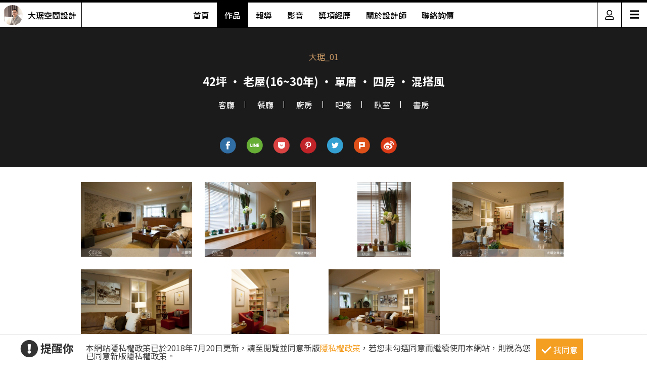

--- FILE ---
content_type: text/html; charset=utf-8
request_url: https://www.searchome.net/designercase.aspx?case=17836&tag=4002&page=1
body_size: 6086
content:
<!DOCTYPE html><html lang=zh-TW><head><title>大琚_01_混搭風_42坪設計案例_大琚空間設計－設計家 Searchome</title><meta charset=utf-8><meta http-equiv=content-language content=zh-tw><meta name=keywords content=大琚空間設計、42坪,老屋(16~30年),單層,四房,混搭風、客廳,餐廳,廚房,吧檯,臥室,書房><meta name=Description content="大琚空間設計設計作品大琚_01，裝潢風格為混搭風，是一間老屋(16~30年)，總坪數為42，格局為四房，更多大琚空間設計設計案例作品都在設計家 Search..."><link rel=manifest href=/manifest.json><link rel=search type=application/opensearchdescription+xml href=/opensearch.xml title="設計家 Searchome"><meta property=og:type content=website><meta property=og:site_name content="設計家 Searchome"><meta property=fb:app_id content=115916068447767><meta property=fb:pages content=179832444277><meta name=copyright content="設計家 Searchome"><meta property=og:title content="大琚_01_混搭風_42坪設計案例_大琚空間設計－設計家 Searchome"><meta property=og:description content="大琚空間設計設計作品大琚_01，裝潢風格為混搭風，是一間老屋(16~30年)，總坪數為42，格局為四房，更多大琚空間設計設計案例作品都在設計家 Searchome"><meta property=og:image content=https://searchome-aws.hmgcdn.com:443/article/doctype22/dsg23396/case17836/imgs20190819174127077.jpg><meta name=viewport content="width=device-width, initial-scale=1.0"><link rel=preload href=/css/webbasewithrwdcss26.min.css as=style onload="this.onload=null;this.rel='stylesheet'"><noscript><link rel=stylesheet href=/css/webbasewithrwdcss26.min.css></noscript><link rel=dns-prefetch href=https://fonts.googleapis.com><link rel=preconnect href=https://fonts.googleapis.com crossorigin><link rel=dns-prefetch href=https://fonts.gstatic.com><link rel=preconnect href=https://fonts.gstatic.com crossorigin><link rel=preload as=style href="https://fonts.googleapis.com/css2?family=Noto+Sans+TC:wght@400;500;600;700&amp;family=Noto+Serif+TC:wght@400;500;600;700&amp;display=swap"><link rel=stylesheet href="https://fonts.googleapis.com/css2?family=Noto+Sans+TC:wght@400;500;600;700&amp;family=Noto+Serif+TC:wght@400;500;600;700&amp;display=swap" media=print onload="this.onload=null;this.removeAttribute('media')"><noscript><link rel=stylesheet href=/css/font/google/notosanstc.css></noscript><link rel=preload as=style href=/css/font-awesome/font-awesome.min.css><link rel=stylesheet href=/css/font-awesome/font-awesome.min.css media=print onload="this.onload=null;this.removeAttribute('media')"><noscript><link rel=stylesheet href=/css/font-awesome/font-awesome.min.css></noscript><link href=https://www.googletagmanager.com rel=preconnect crossorigin><link href=/images/searchome2018.ico rel="shortcut icon"><link href=/images/searchome2018.ico rel=icon><link rel=apple-touch-icon href=/images/apple-touch-icon.png><link rel=apple-touch-icon-precomposed href=/images/apple-touch-icon-precomposed.png><meta name=msvalidate.01 content=B907D67DC9A18229CCA2BCAD6E458DE7><meta property=fb:pages content=179832444277><script>(function(w,d,s,l,i){w[l]=w[l]||[];w[l].push({'gtm.start':new Date().getTime(),event:'gtm.js'});var f=d.getElementsByTagName(s)[0],j=d.createElement(s),dl=l!='dataLayer'?'&l='+l:'';j.async=true;j.src='https://www.googletagmanager.com/gtm.js?id='+i+dl;f.parentNode.insertBefore(j,f);})(window,document,'script','dataLayer','GTM-KPQQJ6R');</script><link href="/css/designerintrocss_2022.min.css?t=20260106" rel=stylesheet><link href="css/view_image_mode.css?t=20260106" rel=stylesheet><script src="/js/head.min.js?v=HiPCMQ7nmQSvfZPJnZlLZn74ON5rhlcYw5_rFAoeQhY" class=NomoveScript></script><link rel=canonical href="https://www.searchome.net/designercase.aspx?case=17836"><style>.container #wrapper{width:100%}.SN_rtd{max-width:960px}.privacy{position:fixed;width:100%;bottom:0;z-index:102;display:block;background-color:#fff;height:58px;outline:1px solid #e4e4e4}.privacy p{font-family:"Noto Sans TC","Microsoft JhengHei","微軟正黑體",Verdana,Geneva,sans-serif;line-height:1;font-weight:300;letter-spacing:0}.privacy a{font-family:"Noto Sans TC","Microsoft JhengHei","微軟正黑體",Verdana,Geneva,sans-serif;font-weight:300;letter-spacing:0;text-decoration:none}.privacy span{font-family:"Noto Sans TC","Microsoft JhengHei","微軟正黑體",Verdana,Geneva,sans-serif;font-weight:300;letter-spacing:0;clear:unset;width:auto;display:inline;font-size:16px;color:#fff;margin-left:0;line-height:normal}.privacy_row:after{content:"";display:block;clear:both;height:0;visibility:hidden}.privacy_wrapper{margin:0 auto;max-width:1200px}.privacy_wrapper div{float:left;position:relative}.privacy01 p{color:#333;font-size:22px;font-weight:bold;display:inline-block;margin-right:0}.privacy01 i{font-size:35px;line-height:35px;margin-right:5px}.privacy_icon{vertical-align:text-top}.privacy01{width:10%;margin-top:10px}.privacy02{width:75%}.privacy03{width:15%}.privacy_a{text-decoration:underline!important;color:#f49e22}.privacy_a:hover{color:#555}.privacy02 p{color:#444;font-size:16px;margin:10px;margin-top:18px}.privacy_btn{background-color:#f49e22;color:#fff;padding:10px 10px 8px 35px;box-sizing:border-box;text-align:center;display:block;margin-top:8px;font-size:16px;border:0}.privacy_btn:hover{background-color:#555}.privacy_btn span{position:relative}.privacy_btn i{left:-40%;top:1px;width:7px;height:15px;border:solid #fff;border-width:0 3px 3px 0;transform:rotate(45deg);display:block;position:absolute}@media(max-width:1024px){.privacy_wrapper{max-width:100%}.privacy{height:auto}.privacy01,.privacy02,.privacy03{width:100%}.privacy01{text-align:center}.privacy03{display:block;margin:0 auto .5em auto}.privacy_btn{margin:inherit;width:200px}.privacy02 p{line-height:inherit;text-align:center;margin-top:10px}}@media(max-width:876px){.privacy_btn{width:160px}}</style></head><body id=body oncopy="return addLink()" itemscope itemtype=http://schema.org/WebSite class="IsWeb IsNoHeader Is2021Layout Layout2024"><h1 class=seo>大琚_01_混搭風_42坪設計案例_大琚空間設計－設計家 Searchome</h1><div class="privacy_row privacy"><div class=privacy_wrapper><div class=privacy01><p><i class="fa fa-exclamation-circle privacy_icon"></i></p><p>提醒你</p></div><div class=privacy02><p>本網站隱私權政策已於2018年7月20日更新，請至閱覽並同意新版<a href=/privacy.aspx target=_blank class=privacy_a>隱私權政策</a>，若您未勾選同意而繼續使用本網站，則視為您已同意新版隱私權政策。</p></div><div class=privacy03><button href=javascript:void(0); onclick=AgreeGDPR() class=privacy_btn> <span><i></i>我同意</span> </button></div></div></div><div class="container content"><div id=wrapper><div class=sidebar><div class=contact_designer><a href=javascript: onclick=toggleContactDesigner()><i class="sh_icon shi-phone"></i></a></div><div id=divContactDesigner class=contact_form><a href=javascript:void(0) onclick=toggleContactDesigner() class=btn_request_form_close><i class="fa fa-times"></i></a><p>聯絡設計師，我有裝潢需求！</p><div><a id=aMsg href="/designermsg.aspx?id=23396" onclick="addExposure(1,'ADA313 ','ContactDsg-msg','23396')"><i class="sh_icon shi-comment"></i></a><a id=aPhone href="javascript:MP_iframe_LightBox(null,'/lightbox_designerphone.aspx?id=23396',true,true,false,null,'','520px')" onclick="addExposure(1,'ADA313','ContactDsg-phone','23396')"><i class="sh_icon shi-phone"></i></a><a id=aLine style=display:none href="" onclick="addExposure(1,'ADA313','ContactDsg-line','23396')"><i class="sh_icon shi-line"></i></a></div></div><div class=quickmenu><a href="https://www.facebook.com/searchome.net/" target=_blank><i class="sh_icon shi-facebook-f"></i></a> <a href=https://www.youtube.com/user/searchomeTV target=_blank><i class="sh_icon shi-youtube"></i></a> <a href=javascript: onclick=gotoTop()><i class="sh_icon shi-arrow-up"></i></a></div></div><div class=join><div class=join_content_box><a href=javascript:void(0) onclick="CollapseMainMenu('OpenMenu_LoginPanel')" class=windows_close></a><h2>登入 / 註冊</h2><a class=btn_member href=/account/login.aspx><p>會員登入</p><i class="fa fa-sign-in" aria-hidden=true></i> </a> <a class=btn_customer href=/account/newregist.aspx><p>網友 / 設計師註冊</p><i class="fa fa-pencil-alt" aria-hidden=true></i> </a><div class=btn_register_now><a href="/reaction.aspx?type=8" class=btn_register>如何在設計家刊登作品?</a></div></div></div><div class="header header_designer"><div class=designer_pic><a href="designerintro.aspx?id=23396"><span><img src=https://searchome-aws.hmgcdn.com:443/MemberPhoto/mbr23396_1446119170.jpg></span><em>大琚空間設計</em></a></div><nav><ul><li><a href="/designerintro.aspx?id=23396">首頁</a></li><li><a href="/designercaselist.aspx?id=23396" class=designerintro_NowMenu>作品</a></li><li><a href="/designerarticlelist.aspx?id=23396">報導</a></li><li><a href="/designervideolist.aspx?id=23396">影音</a></li><li><a href="/designerawards.aspx?id=23396">獎項經歷</a></li><li><a href="/designerabout.aspx?id=23396">關於設計師</a></li><li><a href="/designermsg.aspx?id=23396">聯絡詢價</a></li></ul></nav><div class=function><a href=javascript:void(0) class=member_icon onclick="CollapseMainMenu('OpenMenu_LoginPanel');return false"><img src=https://searchome-aws.hmgcdn.com:443/images/designerintro/icon.png></a><div id=hambger><span style=font-size:20px;cursor:pointer onclick=openNav()>&#9776;</span></div><div id=mySidenav class=sidenav><a href=javascript:void(0) class=closebtn onclick=closeNav()>&times;</a> <a href="/designerintro.aspx?id=23396">首頁</a> <a href="/designercaselist.aspx?id=23396">作品</a> <a href="/designerarticlelist.aspx?id=23396">報導</a> <a href="/designervideolist.aspx?id=23396">影音</a> <a href="/designerawards.aspx?id=23396">獎項經歷</a> <a href="/designerabout.aspx?id=23396">關於設計師</a> <a href="/designermsg.aspx?id=23396">聯絡詢價</a> <a href="https://www.searchome.net/">回設計家</a></div></div></div><section class=designercase><div class=project_collection_list><div class=project_caption><div class=project_caption_box><a href="/designercase.aspx?case=17836&amp;page=1"><span>大琚_01</span></a><div style=text-align:center><div class=kv_maindiv></div></div><h4>42坪 ‧ 老屋(16~30年) ‧ 單層 ‧ 四房 ‧ 混搭風</h4><ul>&nbsp<li><a href='/designercase.aspx?case=17836&amp;tag=4002&amp;page=1'>客廳</a></li>&nbsp<li><a href='/designercase.aspx?case=17836&amp;tag=4003&amp;page=1'>餐廳</a></li>&nbsp<li><a href='/designercase.aspx?case=17836&amp;tag=4004&amp;page=1'>廚房</a></li>&nbsp<li><a href='/designercase.aspx?case=17836&amp;tag=4005&amp;page=1'>吧檯</a></li>&nbsp<li><a href='/designercase.aspx?case=17836&amp;tag=4006&amp;page=1'>臥室</a></li>&nbsp<li><a href='/designercase.aspx?case=17836&amp;tag=4007&amp;page=1'>書房</a></li>&nbsp</ul></div></div><div class=divsocial_media><div class=social_media><ul class=media_group><li class=media_fb><a id=a_fb target=_blank title="Share on FB" onclick="GA_Event('FB')" href="https://www.facebook.com/sharer/sharer.php?u=https%3A%2F%2Fwww.searchome.net%2Fdesignercase.aspx%3Fcase%3D17836"></a></li><li class=media_line id=li_Line><a id=a_Line target=_blank title=用LINE傳送 onclick="GA_Event('Line')" href="https://lineit.line.me/share/ui?url=https%3A%2F%2Fwww.searchome.net%2Fdesignercase.aspx%3Fcase%3D17836"></a></li><li class="media_pocket w_pocket"><a href="https://getpocket.com/edit?url=https%3A%2F%2Fwww.searchome.net%2Fdesignercase.aspx%3Fcase%3D17836" target=_blank title="Save to pocket" onclick="GA_Event('Pocket')"></a></li><li class="media_pin w_pin"><a href="https://www.pinterest.com/pin/create/button/?url=https%3A%2F%2Fwww.searchome.net%2Fdesignercase.aspx%3Fcase%3D17836&amp;media=https%3A%2F%2Fsearchome-aws.hmgcdn.com%3A443%2Farticle%2Fdoctype22%2Fdsg23396%2Fcase17836%2Fimgs20190819174127077.jpg&amp;description=%E5%A4%A7%E7%90%9A_01_%E6%B7%B7%E6%90%AD%E9%A2%A8_42%E5%9D%AA%E8%A8%AD%E8%A8%88%E6%A1%88%E4%BE%8B_%E5%A4%A7%E7%90%9A%E7%A9%BA%E9%96%93%E8%A8%AD%E8%A8%88%EF%BC%8D%E8%A8%AD%E8%A8%88%E5%AE%B6+Searchome" data-pin-do=buttonPin data-pin-config=above target=_blank title="Share on Pinterest" onclick="GA_Event('Pinterest')"></a></li><li class="media_twitter w_twitter"><a href="https://twitter.com/intent/tweet?text=%E5%A4%A7%E7%90%9A_01_%E6%B7%B7%E6%90%AD%E9%A2%A8_42%E5%9D%AA%E8%A8%AD%E8%A8%88%E6%A1%88%E4%BE%8B_%E5%A4%A7%E7%90%9A%E7%A9%BA%E9%96%93%E8%A8%AD%E8%A8%88%EF%BC%8D%E8%A8%AD%E8%A8%88%E5%AE%B6+Searchome&amp;url=https%3A%2F%2Fwww.searchome.net%2Fdesignercase.aspx%3Fcase%3D17836" target=_blank title="Share to twitter" onclick="GA_Event('Twitter')"></a></li><li class="media_plurk w_plurk"><a href="javascript:void(window.open('http://www.plurk.com/?qualifier=shares&amp;status='.concat('https%3A%2F%2Fsearchome-aws.hmgcdn.com%3A443%2Farticle%2Fdoctype22%2Fdsg23396%2Fcase17836%2Fimgs20190819174127077.jpg https%3A%2F%2Fwww.searchome.net%2Fdesignercase.aspx%3Fcase%3D17836').concat(' ').concat('(').concat('%E5%A4%A7%E7%90%9A_01_%E6%B7%B7%E6%90%AD%E9%A2%A8_42%E5%9D%AA%E8%A8%AD%E8%A8%88%E6%A1%88%E4%BE%8B_%E5%A4%A7%E7%90%9A%E7%A9%BA%E9%96%93%E8%A8%AD%E8%A8%88%EF%BC%8D%E8%A8%AD%E8%A8%88%E5%AE%B6%20Searchome').concat(')')))" title="Share to Plurk" onclick="GA_Event('Plurk')"> </a></li><li class="media_sina w_sina"><a href="http://service.weibo.com/share/share.php?url=https%3A%2F%2Fwww.searchome.net%2Fdesignercase.aspx%3Fcase%3D17836&amp;title=%E5%A4%A7%E7%90%9A_01_%E6%B7%B7%E6%90%AD%E9%A2%A8_42%E5%9D%AA%E8%A8%AD%E8%A8%88%E6%A1%88%E4%BE%8B_%E5%A4%A7%E7%90%9A%E7%A9%BA%E9%96%93%E8%A8%AD%E8%A8%88%EF%BC%8D%E8%A8%AD%E8%A8%88%E5%AE%B6+Searchome" target=_blank title="Share on sina" onclick="GA_Event('SinaWeibo')"></a></li><li class=media_open><ul class="share_more media_group clearfix" style=display:none><li class="media_pocket m_pocket"><a href="https://getpocket.com/edit?url=https%3A%2F%2Fwww.searchome.net%2Fdesignercase.aspx%3Fcase%3D17836" target=_blank title="Save to pocket" onclick="GA_Event('Pocket')"></a></li><li class="media_pin m_pin"><a href="https://www.pinterest.com/pin/create/button/?url=https%3A%2F%2Fwww.searchome.net%2Fdesignercase.aspx%3Fcase%3D17836&amp;media=https%3A%2F%2Fsearchome-aws.hmgcdn.com%3A443%2Farticle%2Fdoctype22%2Fdsg23396%2Fcase17836%2Fimgs20190819174127077.jpg&amp;description=%E5%A4%A7%E7%90%9A_01_%E6%B7%B7%E6%90%AD%E9%A2%A8_42%E5%9D%AA%E8%A8%AD%E8%A8%88%E6%A1%88%E4%BE%8B_%E5%A4%A7%E7%90%9A%E7%A9%BA%E9%96%93%E8%A8%AD%E8%A8%88%EF%BC%8D%E8%A8%AD%E8%A8%88%E5%AE%B6+Searchome" data-pin-do=buttonPin data-pin-config=above target=_blank title="Share on Pinterest" onclick="GA_Event('Pinterest')"></a></li><li class="media_twitter m_twitter"><a href="https://twitter.com/intent/tweet?text=%E5%A4%A7%E7%90%9A_01_%E6%B7%B7%E6%90%AD%E9%A2%A8_42%E5%9D%AA%E8%A8%AD%E8%A8%88%E6%A1%88%E4%BE%8B_%E5%A4%A7%E7%90%9A%E7%A9%BA%E9%96%93%E8%A8%AD%E8%A8%88%EF%BC%8D%E8%A8%AD%E8%A8%88%E5%AE%B6+Searchome&amp;url=https%3A%2F%2Fwww.searchome.net%2Fdesignercase.aspx%3Fcase%3D17836" target=_blank title="Share to twitter" onclick="GA_Event('Twitter')"></a></li><li class="media_plurk m_plurk"><a href="javascript:void(window.open('http://www.plurk.com/?qualifier=shares&amp;status='.concat('https%3A%2F%2Fsearchome-aws.hmgcdn.com%3A443%2Farticle%2Fdoctype22%2Fdsg23396%2Fcase17836%2Fimgs20190819174127077.jpg https%3A%2F%2Fwww.searchome.net%2Fdesignercase.aspx%3Fcase%3D17836').concat(' ').concat('(').concat('%E5%A4%A7%E7%90%9A_01_%E6%B7%B7%E6%90%AD%E9%A2%A8_42%E5%9D%AA%E8%A8%AD%E8%A8%88%E6%A1%88%E4%BE%8B_%E5%A4%A7%E7%90%9A%E7%A9%BA%E9%96%93%E8%A8%AD%E8%A8%88%EF%BC%8D%E8%A8%AD%E8%A8%88%E5%AE%B6%20Searchome').concat(')')))" title="Share to Plurk" onclick="GA_Event('Plurk')"> </a></li><li class="media_sina m_sina"><a href="http://service.weibo.com/share/share.php?url=https%3A%2F%2Fwww.searchome.net%2Fdesignercase.aspx%3Fcase%3D17836&amp;title=%E5%A4%A7%E7%90%9A_01_%E6%B7%B7%E6%90%AD%E9%A2%A8_42%E5%9D%AA%E8%A8%AD%E8%A8%88%E6%A1%88%E4%BE%8B_%E5%A4%A7%E7%90%9A%E7%A9%BA%E9%96%93%E8%A8%AD%E8%A8%88%EF%BC%8D%E8%A8%AD%E8%A8%88%E5%AE%B6+Searchome" target=_blank title="Share on sina" onclick="GA_Event('SinaWeibo')"></a></li></ul></li></ul></div></div><div class=project_item_list><ul><li><a href="/photo.aspx?id=134679"><img src=https://searchome-aws.hmgcdn.com//article/doctype22/dsg23396/case17836/imgs20190819174124887.jpg></a></li><li><a href="/photo.aspx?id=134693"><img src=https://searchome-aws.hmgcdn.com//article/doctype22/dsg23396/case17836/imgs20190819174123537.jpg></a></li><li><a href="/photo.aspx?id=134690"><img src=https://searchome-aws.hmgcdn.com//article/doctype22/dsg23396/case17836/imgs20190819174127357.jpg></a></li><li><a href="/photo.aspx?id=134673"><img src=https://searchome-aws.hmgcdn.com//article/doctype22/dsg23396/case17836/imgs20190819174123244.jpg></a></li><li><a href="/photo.aspx?id=134676"><img src=https://searchome-aws.hmgcdn.com//article/doctype22/dsg23396/case17836/imgs20190819174127077.jpg></a></li><li><a href="/photo.aspx?id=134692"><img src=https://searchome-aws.hmgcdn.com//article/doctype22/dsg23396/case17836/imgs20190819174125669.jpg></a></li><li><a href="/photo.aspx?id=134684"><img src=https://searchome-aws.hmgcdn.com//article/doctype22/dsg23396/case17836/imgs20190819174126356.jpg></a></li></ul></div></div></section></div></div><footer><div class=footer_bar><div class=about><label class=footer_title>關於設計家</label><ul><li><a href=/about.aspx target=_self>關於設計家</a></li><li><a href=/copyright.aspx target=_self>著作權聲明</a></li><li><a href=/privacy.aspx target=_self>隱私權聲明</a></li><li><a href=/reaction.aspx target=_self>聯絡我們</a></li><li><a href="/reaction.aspx?type=8" target=_self>企業合作</a></li><li><a href="/solution.aspx?type=35" target=_self>媒體中心</a></li></ul></div><div class=recommend><label class=footer_title>設計家推薦</label><ul><li><a href="/event/searchomeapp/" target=_blank>APP下載</a></li><li><a href=/desingerevent/event.aspx target=_blank>配對快易通</a></li><li><a href="/solution.aspx?type=37" target=_blank>keyee有質生活</a></li><li><a href=https://www.facebook.com/groups/wajahouseplay target=_blank title=收納改造研究室>收納改造研究室</a></li><li><a href=https://www.facebook.com/groups/diydecolab target=_blank title="裝潢DIY社團&lt;">裝潢DIY社團</a></li></ul></div><div class=sitemap><label class=footer_title>設計家網站地圖</label><ul><li><a href="/" target=_self>設計家首頁</a></li><li><a href=/experts.aspx target=_self>找設計師</a></li><li><a href=/library.aspx target=_self>找圖片</a></li><li><a href="/solution.aspx?page=1" target=_self>找文章</a></li><li><a href=/products.aspx target=_self>找產品</a></li><li><a href=/videolist.aspx target=_self>找影片</a></li><li><a href="/tv/" target=_self>設計家TV</a></li><li><a href=/topdesigners.aspx target=_self>人氣設計師</a></li><li><a href="/topiclist.aspx?page=1" target=_self>熱門主題</a></li><li><a href=/wikientry.aspx target=_self>裝潢維基百科</a></li></ul></div><div class=media_social><label class=footer_title>追蹤設計家</label><ul><li><a href=https://www.facebook.com/searchome.net target=_blank title=設計家FB粉絲團>FACEBOOK</a></li><li><a href=https://line.me/R/ti/p/@tql6797u target=_blank title=設計家Line>LINE</a></li><li><a href="https://www.instagram.com/searchome_tw/" target=_blank title=設計家IG>INSTAGRAM</a></li><li><a href=https://www.threads.net/@searchome_tw target=_blank title=設計家Threads>Threads</a></li><li><a href=https://www.youtube.com/user/searchomeTV target=_blank title=設計家Youtube>YOUTUBE</a></li><li><a href=https://www.tiktok.com/@searchome target=_blank title=設計家TikTok>TIKTOK</a></li><li><a href=https://www.xiaohongshu.com/user/profile/5cb6e3b3000000001000db81 target=_blank title=小紅書>小紅書</a></li><li><a href="https://www.pinterest.com/searchome/" target=_blank title=設計家Pinterest>PINTEREST</a></li><li><a href=https://twitter.com/searchome_net target=_blank title=設計家Twitter>TWITTER</a></li><li><a href=/rsspage.aspx target=_self title=設計家RSS>RSS</a></li></ul><ul></ul></div></div><div class=copyright>Copyright © 2008-2026 設計家 All Rights Reserved.</div></footer><div id=MainblackOverlay></div><div class=loading-bro><span>Loading</span><svg id=load x=0px y=0px viewBox="0 0 150 150"><circle id=loading-inner cx=75 cy=75 r=60 /></svg></div><script>var nopicture="https://searchome-aws.hmgcdn.com:443/images/nopicture_1200x800.jpg",Host="https://www.searchome.net/",CDNHost="https://searchome-aws.hmgcdn.com/",CDNHost2="https://searchome.hmgcdn.com/",loginUrl=Host+"/account/login.aspx";</script><noscript><iframe src="https://www.googletagmanager.com/ns.html?id=GTM-KPQQJ6R" height=0 width=0 style=display:none;visibility:hidden></iframe></noscript><script defer src=https://www.gstatic.com/firebasejs/10.7.2/firebase-app-compat.js></script><script defer src=https://www.gstatic.com/firebasejs/10.7.2/firebase-messaging-compat.js></script><script src="/js/webbasejs.min.js?v=wKJ65SuPfODsDa4GDNj2T9bvsMp9HoPlvOYnM2VLzlk"></script><script>function AgreeGDPR(){location.reload()}SH_DocumentReady(function(){$("body").addClass("HasPrivacy")});$(window).scroll(function(){$(this).scrollTop()>0?$(".HasPrivacy").length>0?($(".privacy").hide(),$("body").removeClass("HasPrivacy")):$(".HasCustomScroll").length<=0&&(window.scrollTo(0,1),$("body").addClass("HasCustomScroll")):($(".privacy").show(),$("body").addClass("HasPrivacy"),$("body").removeClass("HasCustomScroll"))});</script><script>function toggleContactDesigner_change(n){Number(n)>0&&(swapContainer("divContactDesigner","ContactDesigner"+n.toString()),$("#divContactDesigner").css("display")=="none"?addExposure(1,"ADA313","ContactDsg-close",n):setSocialVisible(!1))}function toggleContactDesigner(){iDesigner>0&&(swapContainer("divContactDesigner","ContactDesigner23396"),$("#divContactDesigner").css("display")=="none"?addExposure(1,"ADA313","ContactDsg-close",iDesigner):setSocialVisible(!1))}function setContactDesignerVisible(n){iDesigner>0&&(n||addExposure(1,"ADA313","ContactDsg-close",iDesigner),setContainerVisible("divContactDesigner","ContactDesigner23396",n))}var iDesigner=23396;$(function(){setContainerByCookie("divContactDesigner","ContactDesigner23396")});</script><script>function toggleQuickMenu(){$(this).scrollTop()>1?$sidebar.fadeIn():$sidebar.fadeOut()}var $sidebar=$(".sidebar");$(window).scroll(function(){toggleQuickMenu()});SH_DocumentReady(function(){toggleQuickMenu()});</script><script>function openNav(){$(".function").addClass("openNav")}function closeNav(){$(".function").removeClass("openNav")};</script><script>function GA_Event(n){GA_EventTracking("SharedButton","click",n)};</script><script defer src="/js/firebasejs/init-firebase.js?t=20260106"></script><script defer src="https://static.cloudflareinsights.com/beacon.min.js/vcd15cbe7772f49c399c6a5babf22c1241717689176015" integrity="sha512-ZpsOmlRQV6y907TI0dKBHq9Md29nnaEIPlkf84rnaERnq6zvWvPUqr2ft8M1aS28oN72PdrCzSjY4U6VaAw1EQ==" data-cf-beacon='{"version":"2024.11.0","token":"3c27e092653943039c2f9557d7e46ee1","r":1,"server_timing":{"name":{"cfCacheStatus":true,"cfEdge":true,"cfExtPri":true,"cfL4":true,"cfOrigin":true,"cfSpeedBrain":true},"location_startswith":null}}' crossorigin="anonymous"></script>
</body></html>